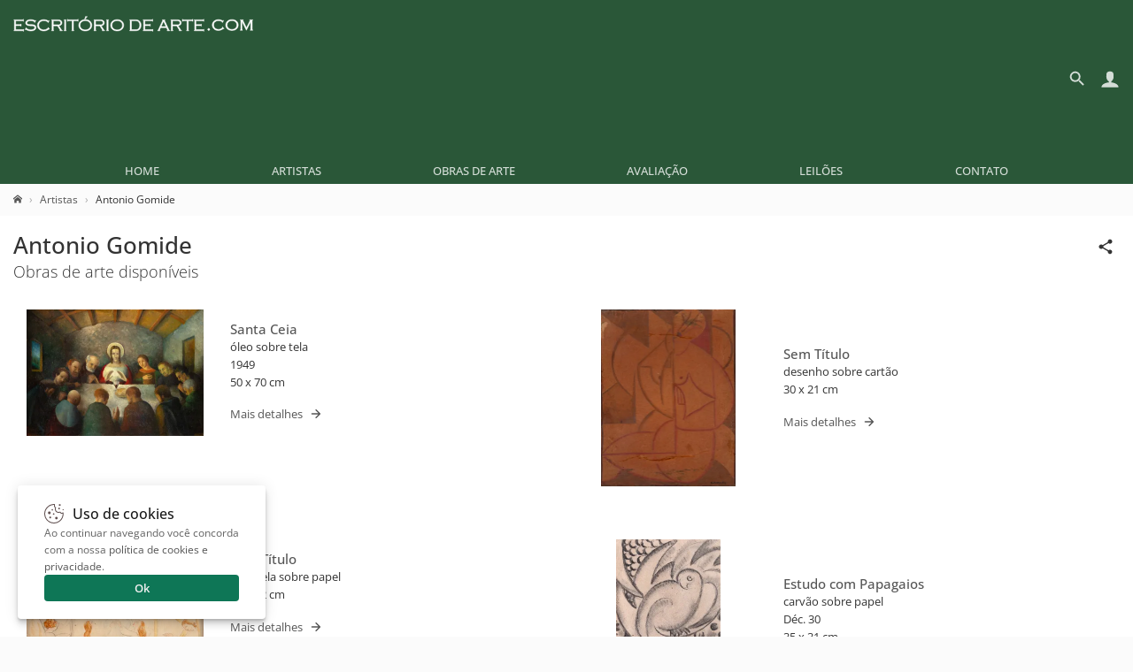

--- FILE ---
content_type: text/html; charset=UTF-8
request_url: https://www.escritoriodearte.com/artista/antonio-gomide
body_size: 16861
content:
<!DOCTYPE HTML><html lang="pt-BR"><head><meta charset="utf-8"><title>Antonio Gomide - Obras, biografia e vida</title><link rel="preload stylesheet" href="/imagens/css/eda.css?v=45" as="style" crossorigin fetchpriority="high"><link rel="preload" href="https://fonts.gstatic.com/s/opensans/v40/memvYaGs126MiZpBA-UvWbX2vVnXBbObj2OVTS-muw.woff2" as="font" type="font/woff2" crossorigin fetchpriority="high"><link rel="preconnect" href="https://connect.facebook.net/" crossorigin><link rel="preconnect" href="https://www.googletagmanager.com/" crossorigin><link rel="preconnect" href="https://analytics.google.com" crossorigin><meta name="description" content="Biografia de Antonio Gomide, vida e as principais obras de Antonio Gomide, compre obras no acervo de artistas consagrados, veja as obras disponíveis no site."><meta name="viewport" content="width=device-width,initial-scale=1"><link rel="shortcut icon" href="/favicon.ico" sizes="any" crossorigin><link rel="canonical" href="https://www.escritoriodearte.com/artista/antonio-gomide"><link rel="apple-touch-icon" href="/imagens/launcher-icon-192x192.png" sizes="192x192"><meta name="theme-color" content="#2A5738"><meta property="og:title" content="Antonio Gomide - Obras, biografia e vida"><meta property="og:type" content="website"><meta property="og:url" content="https://www.escritoriodearte.com/artista/antonio-gomide"><meta property="og:image" content="https://www.escritoriodearte.com/imagens/escritorio-de-arte-facebook.png"><meta property="og:description" content="Biografia de Antonio Gomide, vida e as principais obras de Antonio Gomide, compre obras no acervo de artistas consagrados, veja as obras disponíveis no site."><meta property="og:site_name" content="Escritório de Arte"><meta name="robots" content="index, follow"><script type="module" src="/imagens/js/eda.js?v=23" async crossorigin></script><style>@font-face{font-family:'Open Sans';font-style:normal;font-weight:300 800;font-stretch:100%;font-display:swap;src:url(https://fonts.gstatic.com/s/opensans/v40/memvYaGs126MiZpBA-UvWbX2vVnXBbObj2OVTSGmu1aB.woff2) format('woff2');unicode-range:U+0100-02BA,U+02BD-02C5,U+02C7-02CC,U+02CE-02D7,U+02DD-02FF,U+0304,U+0308,U+0329,U+1D00-1DBF,U+1E00-1E9F,U+1EF2-1EFF,U+2020,U+20A0-20AB,U+20AD-20C0,U+2113,U+2C60-2C7F,U+A720-A7FF;}@font-face{font-family:'Open Sans';font-style:normal;font-weight:300 800;font-stretch:100%;font-display:swap;src:url(https://fonts.gstatic.com/s/opensans/v40/memvYaGs126MiZpBA-UvWbX2vVnXBbObj2OVTS-muw.woff2) format('woff2');unicode-range:U+0000-00FF,U+0131,U+0152-0153,U+02BB-02BC,U+02C6,U+02DA,U+02DC,U+0304,U+0308,U+0329,U+2000-206F,U+20AC,U+2122,U+2191,U+2193,U+2212,U+2215,U+FEFF,U+FFFD;}#conteudo_head{width:100%;padding:0 0 5px;box-sizing:border-box;}
.conteudo_content{width:100%;padding:15px;box-sizing:border-box;background-color:#fff;margin:0 0 20px;}
.coluna{float:left;margin-bottom:10px;min-height:80px;}
.linha{width:100%;clear:both;}
.spnloja{font-weight:300;background:#fff;font-size:18px;margin:0;display:block;}
.tags a{font-size:12px;text-decoration:none;padding:3px 3px;display:inline-table;margin:0 0 5px 0;background-color:#F2F2F2;color:#888;border:1px solid #CCC;}
.tags a:hover{background-color:#555;color:#FFF;border:1px solid #FFF;}
.lista_quadros{margin:30px 0;width:50%;box-sizing:border-box;float:left;position:relative;display:flex;justify-content:flex-start;align-items:center;gap:35px;}
.lista_quadros .cela{padding:0 15px;text-align:center;position:relative;width:100%;max-width:230px;box-sizing:border-box;}
.lista_quadros .quadro{max-height:200px;width:100%;aspect-ratio:1 / 1;vertical-align:middle;transition:all 0.3s;object-fit:contain;}
.lista_quadros .quadro:hover{opacity:0.8;}
.lista_quadros .info{padding:0 15px;box-sizing:border-box;display:-webkit-box;-webkit-line-clamp:10;-webkit-box-orient:vertical;overflow:hidden;height:120px;line-height:20px;}
.lista_quadros .info h3{margin:0;box-sizing:border-box;display:-webkit-box;-webkit-line-clamp:1;-webkit-box-orient:vertical;overflow:hidden;}
.lista_quadros .info .infospn{margin:0;box-sizing:border-box;display:-webkit-box;-webkit-line-clamp:1;-webkit-box-orient:vertical;overflow:hidden;}
.btndetails{margin-top:15px;}
.btndetails svg{vertical-align:middle;height:16px;width:16px;margin-left:7px;}
.btndetails span{vertical-align:middle;}
.dv_editar{margin:15px 0 0 0;}
.dv_editar svg{	margin-right:10px;height:30px;width:30px;float:left;}
.quadro_mini{width:158px;height:130px;transition:all 0.3s;object-fit:contain;}
.quadro_mini:hover{opacity:0.8;}
.store-arts{list-style:none;vertical-align:baseline;margin:0;padding:0;border:0;box-sizing:border-box;display:flex;flex-wrap:wrap;}
.store-arts .dli{display:inline-block;vertical-align:top;padding:0 0 0 10px;width:228px;box-sizing:border-box;margin:0 0 20px;letter-spacing:.01em;}
.v_tbm{float:left;padding:20px 0 20px 30px;overflow:hidden;width:158px;position:relative;white-space:nowrap;text-align:center;}
.v_tbm .a{line-height:130px;height:130px;margin:10px 0 25px;}
.v_tbm .a img{vertical-align:middle;}
.v_tbm .y{font-size:13px;font-weight:500;overflow-x:clip;text-overflow:ellipsis;}
.v_tbm .z{overflow-x:clip;text-overflow:ellipsis;}
#biografia{overflow:hidden;word-wrap:break-word;text-wrap:pretty;}
#biografia a{text-decoration:underline;}#biografia a:hover{color:#0972cc;}
blockquote{font-style:italic;padding:2px 0;border-style:solid;border-color:#ccc;border-width:0;}
#biografia blockquote{padding-left:20px;padding-right:8px;border-left-width:5px;}
.embed-dv{margin:0 auto;max-width:640px;padding:5px 0 15px;content-visibility:auto;contain-intrinsic-size:300px;}.embed-youtube{position:relative;padding-bottom:56.25%;height:0;overflow:hidden;max-width:100%;}.embed-youtube iframe,.embed-youtube object,.embed-youtube embed{position:absolute;top:0;left:0;width:100%;height:100%;border:0;}
#mais_obras{padding:30px 0 15px;content-visibility:auto;contain-intrinsic-size:300px;}
.artista_favorito svg,.icone_compartilhar svg{max-height:20px;max-width:20px;margin-right:6px;vertical-align:middle;}.artista_favorito.active{color:#800;}.artista_favorito,.icone_compartilhar{float:right;margin-left:20px;font-size:13px;cursor:pointer;line-height:36px;}
.itemShare{display:none;padding:15px 0;text-align:right;}
.itemShare span{vertical-align:middle;}
.itemShare svg,.item_share svg,.item_wishlist svg{max-height:18px;max-width:18px;margin-right:6px;vertical-align:middle;}
@media(max-width:880px){
	.lista_quadros{flex-direction:column;}
	.lista_quadros .info{width:100%;}
}
@media(max-width:380px){
	.lista_quadros{width:100%;}
	.lista_quadros .cela{padding:0;display:block;width:100%;max-width:100%;}
	.lista_quadros .quadro{aspect-ratio:auto;}
	.lista_quadros .info{padding:0;}
}

@font-face{font-family:swiper-icons;src:url('data:application/font-woff;charset=utf-8;base64, [base64]//wADZ2x5ZgAAAywAAADMAAAD2MHtryVoZWFkAAABbAAAADAAAAA2E2+eoWhoZWEAAAGcAAAAHwAAACQC9gDzaG10eAAAAigAAAAZAAAArgJkABFsb2NhAAAC0AAAAFoAAABaFQAUGG1heHAAAAG8AAAAHwAAACAAcABAbmFtZQAAA/gAAAE5AAACXvFdBwlwb3N0AAAFNAAAAGIAAACE5s74hXjaY2BkYGAAYpf5Hu/j+W2+MnAzMYDAzaX6QjD6/4//Bxj5GA8AuRwMYGkAPywL13jaY2BkYGA88P8Agx4j+/8fQDYfA1AEBWgDAIB2BOoAeNpjYGRgYNBh4GdgYgABEMnIABJzYNADCQAACWgAsQB42mNgYfzCOIGBlYGB0YcxjYGBwR1Kf2WQZGhhYGBiYGVmgAFGBiQQkOaawtDAoMBQxXjg/wEGPcYDDA4wNUA2CCgwsAAAO4EL6gAAeNpj2M0gyAACqxgGNWBkZ2D4/wMA+xkDdgAAAHjaY2BgYGaAYBkGRgYQiAHyGMF8FgYHIM3DwMHABGQrMOgyWDLEM1T9/w8UBfEMgLzE////P/5//f/V/xv+r4eaAAeMbAxwIUYmIMHEgKYAYjUcsDAwsLKxc3BycfPw8jEQA/[base64]/uznmfPFBNODM2K7MTQ45YEAZqGP81AmGGcF3iPqOop0r1SPTaTbVkfUe4HXj97wYE+yNwWYxwWu4v1ugWHgo3S1XdZEVqWM7ET0cfnLGxWfkgR42o2PvWrDMBSFj/IHLaF0zKjRgdiVMwScNRAoWUoH78Y2icB/yIY09An6AH2Bdu/UB+yxopYshQiEvnvu0dURgDt8QeC8PDw7Fpji3fEA4z/PEJ6YOB5hKh4dj3EvXhxPqH/SKUY3rJ7srZ4FZnh1PMAtPhwP6fl2PMJMPDgeQ4rY8YT6Gzao0eAEA409DuggmTnFnOcSCiEiLMgxCiTI6Cq5DZUd3Qmp10vO0LaLTd2cjN4fOumlc7lUYbSQcZFkutRG7g6JKZKy0RmdLY680CDnEJ+UMkpFFe1RN7nxdVpXrC4aTtnaurOnYercZg2YVmLN/d/gczfEimrE/fs/bOuq29Zmn8tloORaXgZgGa78yO9/cnXm2BpaGvq25Dv9S4E9+5SIc9PqupJKhYFSSl47+Qcr1mYNAAAAeNptw0cKwkAAAMDZJA8Q7OUJvkLsPfZ6zFVERPy8qHh2YER+3i/BP83vIBLLySsoKimrqKqpa2hp6+jq6RsYGhmbmJqZSy0sraxtbO3sHRydnEMU4uR6yx7JJXveP7WrDycAAAAAAAH//wACeNpjYGRgYOABYhkgZgJCZgZNBkYGLQZtIJsFLMYAAAw3ALgAeNolizEKgDAQBCchRbC2sFER0YD6qVQiBCv/H9ezGI6Z5XBAw8CBK/m5iQQVauVbXLnOrMZv2oLdKFa8Pjuru2hJzGabmOSLzNMzvutpB3N42mNgZGBg4GKQYzBhYMxJLMlj4GBgAYow/P/PAJJhLM6sSoWKfWCAAwDAjgbRAAB42mNgYGBkAIIbCZo5IPrmUn0hGA0AO8EFTQAA');font-weight:400;font-style:normal}:root{--swiper-theme-color:#007aff}:host{position:relative;display:block;margin-left:auto;margin-right:auto;z-index:1}.swiper{margin-left:auto;margin-right:auto;position:relative;overflow:hidden;list-style:none;padding:0;z-index:1;display:block}.swiper-vertical>.swiper-wrapper{flex-direction:column}.swiper-wrapper{position:relative;width:100%;height:100%;z-index:1;display:flex;transition-property:transform;transition-timing-function:var(--swiper-wrapper-transition-timing-function,initial);box-sizing:content-box}.swiper-android .swiper-slide,.swiper-ios .swiper-slide,.swiper-wrapper{transform:translate3d(0px,0,0)}.swiper-horizontal{touch-action:pan-y}.swiper-vertical{touch-action:pan-x}.swiper-slide{flex-shrink:0;width:100%;height:100%;position:relative;transition-property:transform;display:block}.swiper-slide-invisible-blank{visibility:hidden}.swiper-autoheight,.swiper-autoheight .swiper-slide{height:auto}.swiper-autoheight .swiper-wrapper{align-items:flex-start;transition-property:transform,height}.swiper-backface-hidden .swiper-slide{transform:translateZ(0);-webkit-backface-visibility:hidden;backface-visibility:hidden}.swiper-3d.swiper-css-mode .swiper-wrapper{perspective:1200px}.swiper-3d .swiper-wrapper{transform-style:preserve-3d}.swiper-3d{perspective:1200px}.swiper-3d .swiper-cube-shadow,.swiper-3d .swiper-slide{transform-style:preserve-3d}.swiper-css-mode>.swiper-wrapper{overflow:auto;scrollbar-width:none;-ms-overflow-style:none}.swiper-css-mode>.swiper-wrapper::-webkit-scrollbar{display:none}.swiper-css-mode>.swiper-wrapper>.swiper-slide{scroll-snap-align:start start}.swiper-css-mode.swiper-horizontal>.swiper-wrapper{scroll-snap-type:x mandatory}.swiper-css-mode.swiper-vertical>.swiper-wrapper{scroll-snap-type:y mandatory}.swiper-css-mode.swiper-free-mode>.swiper-wrapper{scroll-snap-type:none}.swiper-css-mode.swiper-free-mode>.swiper-wrapper>.swiper-slide{scroll-snap-align:none}.swiper-css-mode.swiper-centered>.swiper-wrapper::before{content:'';flex-shrink:0;order:9999}.swiper-css-mode.swiper-centered>.swiper-wrapper>.swiper-slide{scroll-snap-align:center center;scroll-snap-stop:always}.swiper-css-mode.swiper-centered.swiper-horizontal>.swiper-wrapper>.swiper-slide:first-child{margin-inline-start:var(--swiper-centered-offset-before)}.swiper-css-mode.swiper-centered.swiper-horizontal>.swiper-wrapper::before{height:100%;min-height:1px;width:var(--swiper-centered-offset-after)}.swiper-css-mode.swiper-centered.swiper-vertical>.swiper-wrapper>.swiper-slide:first-child{margin-block-start:var(--swiper-centered-offset-before)}.swiper-css-mode.swiper-centered.swiper-vertical>.swiper-wrapper::before{width:100%;min-width:1px;height:var(--swiper-centered-offset-after)}.swiper-3d .swiper-slide-shadow,.swiper-3d .swiper-slide-shadow-bottom,.swiper-3d .swiper-slide-shadow-left,.swiper-3d .swiper-slide-shadow-right,.swiper-3d .swiper-slide-shadow-top{position:absolute;left:0;top:0;width:100%;height:100%;pointer-events:none;z-index:10}.swiper-3d .swiper-slide-shadow{background:rgba(0,0,0,.15)}.swiper-3d .swiper-slide-shadow-left{background-image:linear-gradient(to left,rgba(0,0,0,.5),rgba(0,0,0,0))}.swiper-3d .swiper-slide-shadow-right{background-image:linear-gradient(to right,rgba(0,0,0,.5),rgba(0,0,0,0))}.swiper-3d .swiper-slide-shadow-top{background-image:linear-gradient(to top,rgba(0,0,0,.5),rgba(0,0,0,0))}.swiper-3d .swiper-slide-shadow-bottom{background-image:linear-gradient(to bottom,rgba(0,0,0,.5),rgba(0,0,0,0))}.swiper-lazy-preloader{width:42px;height:42px;position:absolute;left:50%;top:50%;margin-left:-21px;margin-top:-21px;z-index:10;transform-origin:50%;box-sizing:border-box;border:4px solid var(--swiper-preloader-color,var(--swiper-theme-color));border-radius:50%;border-top-color:transparent}.swiper-watch-progress .swiper-slide-visible .swiper-lazy-preloader,.swiper:not(.swiper-watch-progress) .swiper-lazy-preloader{animation:swiper-preloader-spin 1s infinite linear}.swiper-lazy-preloader-white{--swiper-preloader-color:#fff}.swiper-lazy-preloader-black{--swiper-preloader-color:#000}@keyframes swiper-preloader-spin{0%{transform:rotate(0deg)}100%{transform:rotate(360deg)}}:root{--swiper-navigation-size:44px}.swiper-button-next,.swiper-button-prev{position:absolute;top:var(--swiper-navigation-top-offset,50%);width:calc(var(--swiper-navigation-size)/ 44 * 27);height:var(--swiper-navigation-size);margin-top:calc(0px - (var(--swiper-navigation-size)/ 2));z-index:10;cursor:pointer;display:flex;align-items:center;justify-content:center;color:var(--swiper-navigation-color,var(--swiper-theme-color))}.swiper-button-next.swiper-button-disabled,.swiper-button-prev.swiper-button-disabled{opacity:.35;cursor:auto;pointer-events:none}.swiper-button-next.swiper-button-hidden,.swiper-button-prev.swiper-button-hidden{opacity:0;cursor:auto;pointer-events:none}.swiper-navigation-disabled .swiper-button-next,.swiper-navigation-disabled .swiper-button-prev{display:none!important}.swiper-button-next svg,.swiper-button-prev svg{width:100%;height:100%;object-fit:contain;transform-origin:center}.swiper-rtl .swiper-button-next svg,.swiper-rtl .swiper-button-prev svg{transform:rotate(180deg)}.swiper-button-prev,.swiper-rtl .swiper-button-next{left:var(--swiper-navigation-sides-offset,10px);right:auto}.swiper-button-next,.swiper-rtl .swiper-button-prev{right:var(--swiper-navigation-sides-offset,10px);left:auto}.swiper-button-lock{display:none}.swiper-button-next:after,.swiper-button-prev:after{font-family:swiper-icons;font-size:var(--swiper-navigation-size);text-transform:none!important;letter-spacing:0;font-variant:initial;line-height:1}.swiper-button-prev:after,.swiper-rtl .swiper-button-next:after{content:'prev'}.swiper-button-next,.swiper-rtl .swiper-button-prev{right:var(--swiper-navigation-sides-offset,10px);left:auto}.swiper-button-next:after,.swiper-rtl .swiper-button-prev:after{content:'next'}</style><link rel="manifest" href="/manifest.webmanifest"></head>
<body><header>
  <div id="topo">
    <div id="topo_logo">
    <a href="/" title="Escritório de Arte"><svg class="sprite_logo"><use href="/imagens/sprite.svg#escritorio-de-arte"></use></svg></a></div>
	<div id="topo_busca"><div class="search_line"><form id="frmSearch" name="frmSearch" method="GET" action="/search" autocomplete="off"><div class="search"><input type="search" name="q" id="q" data-history="" placeholder="Pesquisar..."></div><button type="submit"><svg><use href="/imagens/sprite.svg#search"></use></svg></button></form></div><a href="#" class="btBack" title="Voltar" rel="nofollow noopener"><svg><use href="/imagens/sprite.svg#search-back"></use></svg></a></div>	  
	<div id="sandwich" title="Menu"><svg><use href="/imagens/sprite.svg#menu"></use></svg></div>
	<div id="iconacc" title="Meu Cadastro"><svg><use href="/imagens/sprite.svg#user"></use></svg></div>
	<div id="iconsearch" title="Pesquisar"><svg><use href="/imagens/sprite.svg#search-mobile"></use></svg></div>
<nav id="topo_menu"><ul itemscope itemtype="http://schema.org/SiteNavigationElement" role="menu"><li itemprop="name" role="menuitem"><a href="/" itemprop="url" title="Home">Home</a></li><li itemprop="name" role="menuitem"><a href="/artistas/a" itemprop="url" title="Artistas">Artistas</a></li><li itemprop="name" role="menuitem"><a href="/obras-de-arte" itemprop="url" title="Obras de Arte">Obras de Arte</a></li><li itemprop="name" role="menuitem"><a href="/avaliacao-de-obras-de-arte" itemprop="url" title="Avaliação">Avaliação</a></li><li itemprop="name" role="menuitem"><a href="https://www.leilaodearte.com/leilao-de-arte" rel="nofollow noopener" target="_blank" itemprop="url" title="Leilões">Leilões</a></li><li itemprop="name" role="menuitem"><a target="_blank" class="dDRwQC" href="/contato">Contato</a></li></ul></nav><div style="clear:both;"></div></div></header>

<main><div id="conteudo_head">
<nav class="breadcrumb" vocab="https://schema.org/" typeof="BreadcrumbList"><span property="itemListElement" typeof="ListItem"><a href="/" title="Escritório de Arte" property="item" typeof="WebPage"><svg style="width:10px;height:10px;"><use href="/imagens/sprite.svg#home"></use></svg></a><meta property="name" content="Escritório de Arte"><meta property="position" content="1"></span><span property='itemListElement' typeof='ListItem'><a href='/artistas' title='Artistas' property='item' typeof='WebPage'><span property='name'>Artistas</span></a><meta property='position' content='2'></span>Antonio Gomide</nav>
</div>
<div class="conteudo_content" itemscope itemtype="http://schema.org/Article">
<div style="display:inline;"><label class='icone_compartilhar' title='Compartilhar'><svg><use href='/imagens/sprite.svg#share-icon'></use></svg></label></div>
<h1 itemprop="headline name" style="margin:0;">Antonio Gomide</h1>
<div class="itemShare"><a href="https://www.facebook.com/sharer/sharer.php?u=https%3A%2F%2Fwww.escritoriodearte.com%2Fartista%2Fantonio-gomide" target="_blank" style="margin-right:10px;" title='Compartilhar por Facebook' rel="nofollow noopener"><svg><use href="/imagens/sprite.svg#share-facebook"></use></svg></a><a href="https://x.com/intent/tweet?text=Antonio+Gomide+https%3A%2F%2Fwww.escritoriodearte.com%2Fartista%2Fantonio-gomide" target="_blank" style="margin-right:10px;" title='Compartilhar por X' rel="nofollow noopener"><svg><use href="/imagens/sprite.svg#share-x"></use></svg></a><a href="https://api.whatsapp.com/send?text=Antonio+Gomide+https%3A%2F%2Fwww.escritoriodearte.com%2Fartista%2Fantonio-gomide" target="_blank" style="margin-right:10px;" title='Compartilhar por Whatsapp' rel="nofollow noopener"><svg><use href="/imagens/sprite.svg#share-whatsapp"></use></svg></a><a href="mailto:?subject=Antonio+Gomide&amp;body=https%3A%2F%2Fwww.escritoriodearte.com%2Fartista%2Fantonio-gomide" target="_blank" title='Compartilhar por Email' rel="nofollow noopener"><svg><use href="/imagens/sprite.svg#share-email"></use></svg></a></div>

<h2 class="spnloja">Obras de arte disponíveis</h2>
<div class="lista_quadros">
    <div class="cela"><a href="/artista/antonio-gomide/santa-ceia-25625"><img src="/quadro/antonio-gomide-santa-ceia-oleo-sobre-tela-25625p.webp" alt="Antonio Gomide - Santa Ceia" class="quadro" loading="lazy" decoding='async'></a></div>
    <div class="info">
	<h3><a href="/artista/antonio-gomide/santa-ceia-25625">Santa Ceia</a></h3>
<span class='infospn'>óleo sobre tela</span><span class='infospn'>1949</span><span class='infospn'>50 x 70 cm</span>		<div class='btndetails'>
			<a href="/artista/antonio-gomide/santa-ceia-25625"><span>Mais detalhes</span><svg><use href="/imagens/sprite.svg#icone-arrow-right"></use></svg></a>
		</div>
    </div>
</div>
<div class="lista_quadros">
    <div class="cela"><a href="/artista/antonio-gomide/sem-titulo-24930"><img src="/quadro/antonio-gomide-sem-titulo-desenho-sobre-cartao-24930p.webp" alt="Antonio Gomide - Sem Título" class="quadro" loading="lazy" decoding='async'></a></div>
    <div class="info">
	<h3><a href="/artista/antonio-gomide/sem-titulo-24930">Sem Título</a></h3>
<span class='infospn'>desenho sobre cartão</span><span class='infospn'>30 x 21 cm</span>		<div class='btndetails'>
			<a href="/artista/antonio-gomide/sem-titulo-24930"><span>Mais detalhes</span><svg><use href="/imagens/sprite.svg#icone-arrow-right"></use></svg></a>
		</div>
    </div>
</div>
<div class="lista_quadros">
    <div class="cela"><a href="/artista/antonio-gomide/sem-titulo-24615"><img src="/quadro/antonio-gomide-sem-titulo-aquarela-sobre-papel-24615p.webp" alt="Antonio Gomide - Sem Título" class="quadro" loading="lazy" decoding='async'></a></div>
    <div class="info">
	<h3><a href="/artista/antonio-gomide/sem-titulo-24615">Sem Título</a></h3>
<span class='infospn'>aquarela sobre papel</span><span class='infospn'>16 x 22 cm</span>		<div class='btndetails'>
			<a href="/artista/antonio-gomide/sem-titulo-24615"><span>Mais detalhes</span><svg><use href="/imagens/sprite.svg#icone-arrow-right"></use></svg></a>
		</div>
    </div>
</div>
<div class="lista_quadros">
    <div class="cela"><a href="/artista/antonio-gomide/estudo-com-papagaios-24215"><img src="/quadro/antonio-gomide-estudo-com-papagaios-carvao-sobre-papel-24215p.webp" alt="Antonio Gomide - Estudo com Papagaios" class="quadro" loading="lazy" decoding='async'></a></div>
    <div class="info">
	<h3><a href="/artista/antonio-gomide/estudo-com-papagaios-24215">Estudo com Papagaios</a></h3>
<span class='infospn'>carvão sobre papel</span><span class='infospn'>Déc. 30</span><span class='infospn'>35 x 31 cm</span>		<div class='btndetails'>
			<a href="/artista/antonio-gomide/estudo-com-papagaios-24215"><span>Mais detalhes</span><svg><use href="/imagens/sprite.svg#icone-arrow-right"></use></svg></a>
		</div>
    </div>
</div>
<div class="lista_quadros">
    <div class="cela"><a href="/artista/antonio-gomide/cena-idilica-com-casal-24212"><img src="/quadro/antonio-gomide-cena-idilica-com-casal-aquarela-sobre-papel-24212p.webp" alt="Antonio Gomide - Cena Idílica com Casal" class="quadro" loading="lazy" decoding='async'></a></div>
    <div class="info">
	<h3><a href="/artista/antonio-gomide/cena-idilica-com-casal-24212">Cena Idílica com Casal</a></h3>
<span class='infospn'>aquarela sobre papel</span><span class='infospn'>Déc. 20</span><span class='infospn'>30 x 14 cm</span>		<div class='btndetails'>
			<a href="/artista/antonio-gomide/cena-idilica-com-casal-24212"><span>Mais detalhes</span><svg><use href="/imagens/sprite.svg#icone-arrow-right"></use></svg></a>
		</div>
    </div>
</div>
<div class="lista_quadros">
    <div class="cela"><a href="/artista/antonio-gomide/4-estudos-de-ornamentos-art-deco-24211"><img src="/quadro/antonio-gomide-4-estudos-de-ornamentos-art-deco-carvao-sobre-papel-kraft-24211p.webp" alt="Antonio Gomide - 4 Estudos de ornamentos Art Deco" class="quadro" loading="lazy" decoding='async'></a></div>
    <div class="info">
	<h3><a href="/artista/antonio-gomide/4-estudos-de-ornamentos-art-deco-24211">4 Estudos de ornamentos Art Deco</a></h3>
<span class='infospn'>carvão sobre papel kraft</span><span class='infospn'>Déc. 20</span><span class='infospn'>24 x 19 cm (cada)</span>		<div class='btndetails'>
			<a href="/artista/antonio-gomide/4-estudos-de-ornamentos-art-deco-24211"><span>Mais detalhes</span><svg><use href="/imagens/sprite.svg#icone-arrow-right"></use></svg></a>
		</div>
    </div>
</div>
<div class="lista_quadros">
    <div class="cela"><a href="/artista/antonio-gomide/arcos-15024"><img src="/quadro/antonio-gomide-arcos-tecnica-mista-sobre-papel-15024p.webp" alt="Antonio Gomide - Arcos" class="quadro" loading="lazy" decoding='async'></a></div>
    <div class="info">
	<h3><a href="/artista/antonio-gomide/arcos-15024">Arcos</a></h3>
<span class='infospn'>técnica mista sobre papel</span><span class='infospn'>14 x 45 cm</span>		<div class='btndetails'>
			<a href="/artista/antonio-gomide/arcos-15024"><span>Mais detalhes</span><svg><use href="/imagens/sprite.svg#icone-arrow-right"></use></svg></a>
		</div>
    </div>
</div>
<div class="lista_quadros">
    <div class="cela"><a href="/artista/antonio-gomide/aceitacao-15001"><img src="/quadro/antonio-gomide-aceitacao-oleo-sobre-tela-15001p.webp" alt="Antonio Gomide - Aceitação" class="quadro" loading="lazy" decoding='async'></a></div>
    <div class="info">
	<h3><a href="/artista/antonio-gomide/aceitacao-15001">Aceitação</a></h3>
<span class='infospn'>óleo sobre tela</span><span class='infospn'>54 x 65 cm</span>		<div class='btndetails'>
			<a href="/artista/antonio-gomide/aceitacao-15001"><span>Mais detalhes</span><svg><use href="/imagens/sprite.svg#icone-arrow-right"></use></svg></a>
		</div>
    </div>
</div>
<div class="lista_quadros">
    <div class="cela"><a href="/artista/antonio-gomide/sem-titulo-12647"><img src="/quadro/antonio-gomide-sem-titulo-aquarela-sobre-papel-12647p.webp" alt="Antonio Gomide - Sem Título" class="quadro" loading="lazy" decoding='async'></a></div>
    <div class="info">
	<h3><a href="/artista/antonio-gomide/sem-titulo-12647">Sem Título</a></h3>
<span class='infospn'>aquarela sobre papel</span><span class='infospn'>10,5 x 9,5 cm</span>		<div class='btndetails'>
			<a href="/artista/antonio-gomide/sem-titulo-12647"><span>Mais detalhes</span><svg><use href="/imagens/sprite.svg#icone-arrow-right"></use></svg></a>
		</div>
    </div>
</div>
<div class="lista_quadros">
    <div class="cela"><a href="/artista/antonio-gomide/projeto-para-mural-8746"><img src="/quadro/antonio-gomide-projeto-para-mural-tecnica-mista-sobre-papel-8746p.webp" alt="Antonio Gomide - Projeto para Mural" class="quadro" loading="lazy" decoding='async'></a></div>
    <div class="info">
	<h3><a href="/artista/antonio-gomide/projeto-para-mural-8746">Projeto para Mural</a></h3>
<span class='infospn'>técnica mista sobre papel</span><span class='infospn'>déc. 30</span><span class='infospn'>19 x 26 cm</span>		<div class='btndetails'>
			<a href="/artista/antonio-gomide/projeto-para-mural-8746"><span>Mais detalhes</span><svg><use href="/imagens/sprite.svg#icone-arrow-right"></use></svg></a>
		</div>
    </div>
</div>
<div class="lista_quadros">
    <div class="cela"><a href="/artista/antonio-gomide/projeto-para-vitral-8542"><img src="/quadro/antonio-gomide-projeto-para-vitral-aquarela-sobre-papel-8542p.webp" alt="Antonio Gomide - Projeto para Vitral" class="quadro" loading="lazy" decoding='async'></a></div>
    <div class="info">
	<h3><a href="/artista/antonio-gomide/projeto-para-vitral-8542">Projeto para Vitral</a></h3>
<span class='infospn'>aquarela sobre papel</span><span class='infospn'>23 x 37 cm</span>		<div class='btndetails'>
			<a href="/artista/antonio-gomide/projeto-para-vitral-8542"><span>Mais detalhes</span><svg><use href="/imagens/sprite.svg#icone-arrow-right"></use></svg></a>
		</div>
    </div>
</div>
<div class="clear"></div></div><div class="conteudo_content" itemscope itemtype="http://schema.org/Article"><h2 class="spnloja">Biografia</h2>
<div itemprop="articleBody" id="biografia">
<h2>Antonio Gomide (Itapetininga SP 1895 - Ubatuba SP 1967)</h2><p>Antonio Gomide foi pintor, escultor, decorador e cenógrafo brasileiro, cuja trajetória artística teve forte influência europeia e papel central na difusão do modernismo no Brasil. Em 1913, mudou-se com a família para a Suíça, onde cursou a Academia de Belas Artes de Genebra até 1918, estudando com artistas como Gillard e Ferdinand Hodler, referência do simbolismo e precursor do expressionismo. Na década seguinte, transferiu-se para a França, aprofundando seus estudos e adquirindo domínio da técnica do afresco com Marcel Lenoir, em Toulouse, em 1922. Estabeleceu ateliê em Paris entre 1924 e 1926, onde teve contato com as vanguardas artísticas europeias e conviveu com nomes relevantes como Victor Brecheret e Vicente do Rego Monteiro.</p><p>Ao retornar ao Brasil em 1929, Gomide tornou-se uma das figuras ativas na promoção do modernismo paulista. Em 1932, foi um dos fundadores da Sociedade Pró-Arte Moderna (Spam) e do Clube dos Artistas Modernos (CAM), iniciativas que contribuíram para a consolidação de uma cena artística moderna no país. Durante as décadas de 1930 e 1940, além de suas pinturas, destacou-se na realização de afrescos e na criação de cartões para vitrais, atuando em diversas áreas das artes visuais com grande versatilidade e apuro técnico.</p><p>Sua produção pictórica se caracteriza por uma fusão entre formas abstratas e elementos da cultura indígena brasileira, além de composições com paisagens estilizadas. Esses aspectos revelam um interesse em traduzir uma identidade visual nacional por meio de um vocabulário moderno. Na década de 1950, também atuou como professor de desenho na escolinha do Museu de Arte Moderna de São Paulo (MAM/SP), entre 1952 e 1954, contribuindo para a formação de novos artistas.</p><p>Antonio Gomide é ainda reconhecido, ao lado de Regina Graz e John Graz, como um dos introdutores do estilo art déco no Brasil, especialmente no campo das artes decorativas. Sua obra expressa a interseção entre tradição e modernidade, combinando técnicas clássicas com experimentações visuais que marcaram o movimento moderno no país.</p><h2>Comentário crítico</h2><p>Antonio Gomide viaja para a França na década de 1920, onde conhece pintores ligados ao cubismo e outros movimentos de vanguarda. Os quadros Paisagem com Barcos e Ponte de Saint-Michel (ambos de 1923) revelam a geometrização e a simplificação formal cubistas, aliados a uma paleta com suaves passagens de tons que remete ao pintor francês Paul Cézanne (1839-1906). Já o Retrato de Vera Azevedo (1930), na opinião da crítica Maria Alice Milliet, representa a assimilação máxima do art deco no Brasil, com seu caráter altamente estilizado. A arquitetura determina o ritmo ascensional do quadro, acompanhando a verticalização da metrópole paulistana. Algumas obras de Gomide revelam afinidades estilísticas com a produção de Vicente do Rego Monteiro (1899-1970) e Victor Brecheret (1894-1955).<br>&nbsp;<br>A partir da década de 1930, com o retorno de Gomide ao Brasil, sua pintura passa a enfatizar temas nacionais. Como nota o historiador da arte Walter Zanini, à inspiração cubista de suas obras dos anos 1920, se opõem as obras posteriores, caracterizadas pela abordagem mais espontânea de um repertório diversificado, em que predomina a figura humana.<br>&nbsp;<br>Antonio Gomide destaca-se pela versatilidade técnica, realizando pinturas a óleo, aquarelas, desenhos, afrescos, cartões para vitrais e vários projetos decorativos, nos quais as linhas sinuosas e as formas abstratas são aliadas a motivos indígenas ou a composições com paisagens. Na área das artes decorativas, com Regina Graz (1897-1973) e John Graz (1891-1980), é considerado um dos introdutores do estilo art deco no país.</p><h2>Críticas</h2><p>Gomide encontrou, na aquarela, a forma mais adequada para exprimir a sua visão plástica do mundo. É nela que a sua linguagem se faz mais natural. O domínio do desenho lhe permitiu grande espontaneidade no uso desta técnica difícil, talvez menos rica, menos dramática, porém, mais exigente e mais delicada que o óleo. (...). Gomide tinha um perfeito controle da aguada e sabia aproveitar habilmente o branco do próprio papel, como o demonstra a Descida da Cruz. O seu agudo senso de composição fazia ressaltar, naturalmente, os principais elementos dela, em geral figuras humanas, para as quais iam todas as suas preferências. Depois delas as árvores. Quase tudo quanto pinta, em especial nas aquarelas, está ao ar livre, para que apareçam árvores. (...) Mais do que com jogos de luzes e de sombras, Gomide conseguiu os contrastes e a iluminação das suas aquarelas com uma destra gradação de tons de poucas cores, geralmente os amarelos descambando para os ocres e os terras, os vermelhos que se abrandam até o rosa claro, o verde e as várias cambiantes do azul. Somente quando queria obter maior dramaticidade é que se serviu de cores puras, como na já citada Descida da Cruz, nas muitas Santas Ceias que deixou e no barco açoitado pelo vendaval (...)".<br><strong>Luís Arrobas Martins</strong><br><em>GOMIDE, Antonio. Antonio G. Gomide. São Paulo: A Ponte Galeria de Arte, 1973.</em></p><p>" (...) fases, que podem ser divididas, genericamente, em três, dadas as características evidenciais: a fase européia ou, mais precisamente, parisiense, na qual não se pode fugir a três 'influências' marcantes: o cubismo, a renascença e o art déco; a fase de adaptação ao 'nacional' e a fase dos sambas e macumbas. (...) definir estilisticamente a obra de Antonio Gomide é uma incumbência nada fácil, já que o artista, grande pesquisador, imediatamente dominada a nova técnica, volta-se para uma nova pesquisa e, não raro, chega a produzir quase que ao mesmo tempo obras de características diferentes: vejam-se as obras da fase parisiense e da década de 30, embora cada uma delas tenha uma característica e um individualismo marcante. (...) Quanto ao aprendizado do material, o conhecer 'perfeitamente os processos, as exigências, os segredos do material que vai mover', Gomide pode ser considerado como um dos mais experimentais artistas brasileiros. Praticamente não houve 'meio' em que não se expressasse: desenho (a lápis, carvão, sanguina), aquarela, gravura, pintura, afresco, baixo-relevo, relevo a jato de areia, projeto e execução de vitrais, cerâmica (azulejos), escultura".<br><strong>Elvira Vernaschi</strong><br><em>VERNASCHI, Elvira. Comentário crítico e catalogação de Antônio Gomide (1895-1967). São Paulo: ECA/USP, 1980.</em></p><p>"À inspiração cubista das obras de Gomide na década de 20 e inícios dos anos 30 se apõem as fases posteriores, caracterizadas pela abordagem mais espontânea de um repertório diversificado, porém dominado pela figura humana. Pintor atraído de início pelas soluções formalistas, quando se aplica numa temática alternadamente sacra e profana, tende mais tarde a dar vazão à sua mentalidade profundamente popular, expressa igualmente no modus vivendi. Se podemos registrar uma certa dispersão e inconstância nos objetivos de Gomide, forçoso é reconhecer as virtudes que dominam sua obra, do ponto de vista estilístico e psicológico, que a investem de um clima peculiar inconfundível e que na sua hora souberam trazer uma contribuição vital ao nosso desenvolvimento artístico".<br><strong>Walter Zanini</strong><br><em>LOUZADA, Júlio. Artes plásticas Brasil 1985: seu mercado, seus leilões. São Paulo: J. Louzada, 1984.</em></p><h2>Depoimentos</h2><p>"Ao lado do Automático dos anos 45 havia uma porta pequena, um corredor apertado e no fundo um minúsculo elevador onde um ascensorista com pé disforme e mal-humorado nos levava ao quarto andar - ao ateliê estreito e comprido com uma grande janela nos fundos que dava para o Anhangabaú: cavaletes, cheiro de tinta, aguarrás e de álcool para fixar fusains das naturezas-mortas e dos croquis de Zuma, o modelo. No ateliê estava Gomide: alto, atlético, um não sei o que de oficial prussiano tímido e muito brasileiro.&nbsp;<br>Aí começaram minhas aulas de desenho dadas por ele com grande simplicidade, sem impor maneiras nem truques. Detestava os habilidosos e tinha uma paciência de anjo com os menos hábeis que sofriam para dizer alguma coisa. Dava tudo o que sabia: tinha uma formação sólida e lúcida, incitava os alunos a pesquisar, contudo com ele próprio tinha excesso de escrúpulo e grande humildade. Havia nele o bom senso de encorajar a 'ousadia' dos jovens mesmo quando não concordava com a tendência.&nbsp;<br>Para mim Gomide foi a base de tudo e até hoje, nos momentos difíceis, é a sua lição que me vem à memória: a geometria do espaço, digerido, a solução do espaço. Resolver o espaço na tela como o do interior de cada um e estabelecendo-se o equilíbrio entre ambos é que a obra de arte existe. Quando Gomide percebia essa espécie de contato entre os dois espaços, ele saía de perto como alguém que dá manivela em motor para fazê-lo funcionar".<br><strong>Arthur Luiz Piza</strong><br><em>GOMIDE, Antonio. Antônio Gomide. São Paulo: MAC/USP, 1968.</em></p><h2>Exposições Individuais</h2><p>1927 - São Paulo SP - Individual, em antiga galeria da Avenida São João<br>1942 - São Paulo SP - Individual, no Hotel Terminus<br>1959 - São Paulo SP - Individual, em seu ateliê<br>1963 - São Paulo SP - Individual, na Galeria Selearte<br>1964 - São Paulo SP - Individual, na Casa do Artista Plástico</p><h2>Exposições Coletivas</h2><p>1922 - Genebra (Suíça) - Coletiva, no Museu Rath e Museu Athénée - menção honrosa<br>1924 - Paris (França) - Salon des Indépendants<br>1926 - Paris (França) - 19º Salon d'Automne, no Palais de Bois<br>1927 - São Paulo SP - Coletiva, na Galeria Blanchon<br>1930 - Nova York (Estados Unidos) - The First Representative Collection of Paintings by Brazilian Artists, no International Art Center, Roerich Museum<br>1930 - São Paulo SP - Exposição de uma Casa Modernista, na Casa Modernista<br>1931 - Rio de Janeiro - Exposição na Primeira Casa Modernista do Rio de Janeiro, na &nbsp;Rua Toneleros.&nbsp;<br>1931 - Rio de Janeiro RJ - Salão Revolucionário, na Enba<br>1931 - São Paulo SP - 1ª Salão Pró-Arte, na Enba<br>1933 - São Paulo SP - 1ª Exposição de Arte Moderna da SPAM, no Palacete Campinas<br>1937 - São Paulo SP - 1º Salão de Maio, no Esplanada Hotel de São Paulo<br>1938 - São Paulo SP - 2º Salão de Maio, no Esplanada Hotel de São Paulo<br>1939 - São Paulo SP - 3º Salão de Maio, na Galeria Itá<br>1939 - São Paulo SP - 5º Salão do Sindicato dos Artistas Plásticos, na Galeria Prestes Maia<br>1941 - São Paulo SP - 1º Salão de Arte da Feira Nacional de Indústrias, no Parque da Água Branca<br>1941 - São Paulo SP - 6º Salão do Sindicato dos Artistas Plásticos, na Galeria Prestes Maia<br>1947 - São Paulo SP - John Graz e Antonio Gomide, na Rua Barão de Itapetininga&nbsp;<br>1951 - São Paulo SP - 1ª Bienal Internacional de São Paulo, no Pavilhão do Trianon<br>1954 - Goiânia GO - Exposição do Congresso Nacional de Intelectuais<br>1954 - São Paulo SP - Painéis Juninos, no MAM/SP<br>1966 - São Paulo SP - Meio Século de Arte Nova, no MAC/USP<br>1967 - São Paulo SP - Gomide, Osir e Visconti, na Art Galeria</p><h2>Exposições Póstumas</h2><p>1968 - São Paulo SP - Antonio Gomide: retrospectiva, no MAC/USP<br>1969 - São Paulo SP - Antonio Gomide: aquarelas e desenhos, em A Galeria<br>1970 - São Paulo SP - 4 Grupos de Aquisições Recentes e Doações da International Society of Plastic and Visual Art, no MAC/USP&nbsp;<br>1972 - São Paulo SP - A Semana de 22: antecedentes e conseqüências, no Masp<br>1973 - São Paulo SP - Antonio Gomide: aquarelas, na Galeria A Ponte<br>1974 - São Paulo SP - Tempo dos Modernistas, no Masp<br>1975 - São Paulo SP - O Modernismo de 1917 a 1930, no Museu Lasar Segall<br>1975 - São Paulo SP - SPAM e CAM, no Museu Lasar Segall<br>1976 - São Paulo SP - A Família Graz - Gomide: o art déco no Brasil, no Museu Lasar Segall<br>1976 - São Paulo SP - Os Salões: da Família Artística Paulista, de Maio e do Sindicato dos Artistas Plásticos de São Paulo, no Museu Lasar Segall<br>1977 - São Paulo SP - Colecionadores das Arcadas, na Faculdade de Direito do Largo São Francisco e no MAM/SP<br>1979 - São Paulo SP - Antonio Gomide: aquarelas, na Arte Aplicada I - Galeria<br>1981 - Rio de Janeiro RJ - Universo do Carnaval: imagens e reflexões, na Acervo Galeria de Arte<br>1982 - Bauru SP - 80 Anos de Arte Brasileira&nbsp;<br>1982 - Lisboa (Portugal) - Brasil 60 Anos de Arte Moderna: Coleção Gilberto Chateaubriand, no Centro de Arte Moderna José de Azeredo Perdigão &nbsp;<br>1982 - Londres (Reino Unido) - Brasil 60 Anos de Arte Moderna: Coleção Gilberto Chateaubriand, na Barbican Art Gallery&nbsp;<br>1982 - Marília SP - 80 Anos de Arte Brasileira<br>1982 - Rio de Janeiro RJ - Universo do Futebol, no MAM/RJ<br>1982 - São Paulo SP - 80 Anos de Arte Brasileira, no MAB/Faap<br>1982 - São Paulo SP - Do Modernismo à Bienal, no MAM/SP<br>1982 - São Paulo SP - Um Século de Escultura no Brasil, no Masp<br>1983 - Belo Horizonte MG - 80 Anos de Arte Brasileira, na Fundação Clóvis Salgado. Palácio das Artes &nbsp;<br>1983 - Campinas SP - 80 Anos de Arte Brasileira, no MACC &nbsp;<br>1983 - Curitiba PR - 80 Anos de Arte Brasileira, no MAC&nbsp;<br>1983 - Ribeirão Preto SP - 80 Anos de Arte Brasileira &nbsp;<br>1983 - Santo André SP - 80 Anos de Arte Brasileira, na Prefeitura Municipal de Santo André<br>1984 - Fortaleza CE - 7º Salão Nacional de Artes Plásticas &nbsp;<br>1984 - Rio de Janeiro RJ - 7º Salão de 31, na Funarte<br>1984 - Rio de Janeiro RJ - 7º Salão Nacional de Artes Plásticas - Salão de 31<br>1984 - São Paulo SP - Coleção Gilberto Chateaubriand: retrato e auto-retrato da arte brasileira, no MAM/SP<br>1984 - São Paulo SP - Tradição e Ruptura: síntese de arte e cultura brasileiras, na Fundação Bienal<br>1985 - São Paulo SP - 100 Obras Itaú, no Masp<br>1987 - Rio de Janeiro RJ - Ao Colecionador: homenagem a Gilberto Chateaubriand , no MAM/RJ<br>1987 - São Paulo SP - O Ofício da Arte: pintura, no Sesc<br>1988 - São Paulo SP - MAC 25 Anos: aquisições e doações recentes, no MAC/USP<br>1989 - São Paulo SP - Antonio Gomide: 60 obras inéditas, décadas de 30, 40 e 50, no Espaço Cultural José Duarte Aguiar e Ricardo Camargo<br>1990 - Brasília DF - Figurativismo/Abstracionismo: o vermelho na pintura brasileira, na Itaú Galeria &nbsp;<br>1990 - São Paulo SP - Figurativismo/Abstracionismo: o vermelho na pintura brasileira, no Itaú Cultural<br>1991 - Belo Horizonte MG - Figurativismo/Abstracionismo: o vermelho na pintura brasileira &nbsp;<br>1991 - Santos SP - 3ª Bienal Nacional de Santos, no Centro Cultural Patrícia Galvão<br>1992 - Poços de Caldas MG - Arte Moderna Brasileira: acervo do Museu de Arte Contemporânea da Universidade de São Paulo, na Casa de Cultura de Poços de Caldas<br>1992 - São Paulo SP - Antonio Gomide: entre duas guerras e a Revolução de 32, na Pinacoteca do Estado<br>1992 - São Paulo SP - O Olhar de Sérgio sobre a Arte Brasileira: desenhos e pinturas, na Biblioteca Municipal Mário de Andrade<br>1992 - Zurique (Suíça) - Brasilien: entdeckung und selbstentdeckung, na Kunsthaus Zürich<br>1993 - Campina Grande PB - Assis Chateaubriand: acervo artístico - UEPB, no MAAC<br>1993 - Campinas SP - Figurativismo/Abstracionismo: o vermelho na pintura brasileira<br>1993 - Rio de Janeiro RJ - Emblemas do Corpo: o nu na arte moderna brasileira, no CCBB<br>1993 - São Paulo SP - 100 Obras-Primas da Coleção Mário de Andrade: pintura e escultura, no IEB/USP<br>1993 - São Paulo SP - O Desenho Moderno no Brasil: Coleção Gilberto Chateaubriand, na Galeria de Arte do Sesi<br>1994 - Rio de Janeiro RJ - O Desenho Moderno no Brasil: Coleção Gilberto Chateubriand, no MAM/RJ<br>1994 - São Paulo SP - Bienal Brasil Século XX, na Fundação Bienal<br>1995 - São Paulo SP - Modernismo Paris Anos 20: vivências e convivências, no MAC/USP&nbsp;<br>1996 - São Paulo SP - Arte Brasileira: 50 anos de história no acervo MAC/USP 1920-1970, no MAC/USP<br>1997 - São Paulo SP - Antonio Gomide: 43 obras, anos 20/50, na Ricardo Camargo Galeria&nbsp;<br>1997 - São Paulo SP - Grandes Nomes da Pintura Brasileira, na Jo Slaviero Galeria de Arte<br>1997 - São Paulo SP - O Toque Revelador: retratos e auto-retratos, no MAC/USP<br>1998 - Brasília DF - Brasileiro que nem Eu, que nem Quem?, no Ministério das Relações Exteriores<br>1998 - Rio de Janeiro RJ - Imagens Negociadas: retratos da elite brasileira, no CCBB &nbsp;<br>1998 - São Paulo SP - Arte Construtiva no Brasil: Coleção Adolpho Leirner, no MAM/SP<br>1998 - São Paulo SP - O Moderno e o Contemporâneo na Arte Brasileira: Coleção Gilberto Chateaubriand - MAM/RJ, no Masp<br>1999 - Porto Alegre RS - 2ª Bienal de Artes Visuais do Mercosul, na Fundação Bienal de Artes Visuais do Mercosul<br>1999 - Porto Alegre RS - Picasso, Cubismo e América Latina, no MARGS<br>1999 - Rio de Janeiro RJ - Arte Construtiva no Brasil: Coleção Adolpho Leirner, no MAM/RJ<br>1999 - São Paulo SP - A Figura Feminina no Acervo do MAB, no MAB/Faap<br>1999 - São Paulo SP - Brasileiro que nem Eu, que nem Quem?, no MAB/Faap&nbsp;<br>1999 - São Paulo SP - Obras sobre Papel: do modernismo à abstração, na Dan Galeria<br>2000 - Brasília DF - Exposição Brasil Europa: encontros no século XX, no Conjunto Cultural da Caixa<br>2000 - Lisboa (Portugal) - Século 20: arte do Brasil, no Centro de Arte Moderna José de Azeredo Perdigão<br>2000 - São Paulo SP - A Figura Feminina no Acervo do MAB, no MAB/Faap<br>2000 - São Paulo SP - A Figura Humana na Coleção Itaú, no Itaú Cultural<br>2000 - São Paulo SP - Brasil + 500 Mostra do Redescobrimento. Arte Moderna e Negro de Corpo e Alma, na Fundação Bienal<br>2000 - São Paulo SP - Brasil Sobre Papel: matizes e vivências, no Espaço de Artes Unicid<br>2000 - Valência (Espanha) - De la Antropofagia a Brasilía: Brasil 1920-1950, no IVAM. Centre Julio Gonzáles<br>2001 - Brasília DF - Coleções do Brasil, no CCBB&nbsp;<br>2001 - Rio de Janeiro RJ - Aquarela Brasileira, no Centro Cultural Light<br>2001 - São Paulo SP - Antonio Gomide: quatro décadas de modernidade, na Dan Galeria<br>2001 - São Paulo SP - Coleção Aldo Franco, na Pinacoteca do Estado<br>2001 - São Paulo SP - Figuras e Faces, na A Galeria<br>2001 - São Paulo SP - Museu de Arte Brasileira: 40 anos, no MAB/Faap&nbsp;<br>2001 - São Paulo SP - Quatro Décadas de Modernidade, na Dan Galeria<br>2002 - Rio de Janeiro RJ - Arte Brasileira na Coleção Fadel: da inquietação do moderno à autonomia da linguagem, no CCBB<br>2002 - São Paulo SP - 22 e a Idéia do Moderno, no MAC/USP<br>2002 - São Paulo SP - Arte Brasileira na Coleção Fadel: da inquietação do moderno à autonomia da linguagem, no CCBB<br>2002 - São Paulo SP - Da Antropofagia a Brasília: Brasil 1920-1950, no MAB/Faap<br>2002 - São Paulo SP - Espelho Selvagem: arte moderna no Brasil da primeira metade do século XX, Coleção Nemirovsky, no MAM/SP<br>2002 - São Paulo SP - Modernismo: da Semana de 22 à seção de arte de Sérgio Milliet, no CCSP<br>2003 - Belém PA - 22º Salão Arte Pará, no Museu do Estado do Pará<br>2003 - Brasília DF - Arte Brasileira na Coleção Fadel: da inquietação do moderno à autonomia da linguagem, no CCBB<br>2003 - Rio de Janeiro RJ - Autonomia do Desenho, no MAM/RJ<br>2004 - São Paulo SP - Gabinete de Papel, no CCSP<br>2004 - São Paulo SP - Novas Aquisições: 1995 - 2003, no MAB/Faap<br>2004 - São Paulo SP - O Preço da Sedução: do espartilho ao silicone, no Itaú Cultural<br>2004 - São Paulo SP - Sala do Acervo, na Ricardo Camargo Galeria</p><p>Fonte: Itaú Cultural</p><meta itemprop='image' content='/imagens/artista/antonio-gomide.webp'><meta itemprop="author" content="EscritorioDeArte.com">
<div itemprop="publisher" itemscope itemtype="https://schema.org/Organization">
    <div itemprop="logo" itemscope itemtype="https://schema.org/ImageObject">
      <meta itemprop="url" content="/imagens/escritorio-de-arte2.png">
      <meta itemprop="width" content="272">
      <meta itemprop="height" content="19">
    </div>
    <meta itemprop="name" content="EscritorioDeArte.com">
  </div>
<meta itemprop="datePublished" content="2012-01-01 00:00:00">
<meta itemprop="dateModified" content="2025-05-12 19:43:01"></div>

<div class="dv_editar">
	<a href='/wiki/antonio-gomide' rel="nofollow" title="Sugerir Alterações"><svg><use href="/imagens/sprite.svg#comment"></use></svg><strong>Você tem sugestões, informações ou alterações importantes para esta pagina?</strong><br>Clique aqui para sugerir uma alteração no conteudo e contribuir com as informações expostas no site.</a>
</div>
</div>

<div class="conteudo_content" id="mais_obras"><h2 class="spnloja" style="margin:0 15px;">Veja também</h2>
<div class="store-arts swiper"><div class="swiper-wrapper"></div></div></div>

<script>var reqlogin=function(){alert('É necessário estar logado no site.');document.getElementById('menu_esquerdo').style.display='block';document.getElementById('login_email').focus();};</script>
<script>document.querySelector('.icone_compartilhar').addEventListener('click',function(){if(navigator.share){navigator.share({title:document.title,text:document.title,url:document.location.href});}else{document.querySelector('.itemShare').style.display=document.querySelector('.itemShare').style.display==='none'?'block':'none';}});
document.addEventListener('DOMContentLoaded',function(){
    if ("IntersectionObserver" in window){
        let observer=new IntersectionObserver((entries,observerInstance)=>{
		let entry=entries[0];
		if(!entry.isIntersecting)return;
		observerInstance.unobserve(entry.target);
		fetch("/out/artista-obras-sugeridas")
			.then(response=>{
				if(!response.ok)throw new Error("Failed to fetch data");
				return response.json();
			})
			.then(data=>{
				if(!data||data.length===0)return;
				const container=document.querySelector(".store-arts .swiper-wrapper");
				container.innerHTML=data.map(p=>`<div class="dli swiper-slide"><div class="v_tbm"><a href="${p.u}"><div class="a"><img src="/quadro/${p.f}" alt="${p.a} - ${p.t}" class="quadro_mini" loading="lazy" decoding="async"></div><div class="y">${p.a}</div><div class="z">${p.t}</div></a></div></div>`).join("");
				if(typeof Swiper!='undefined')new Swiper(".store-arts",{slidesPerView:"auto"});
			})
			.catch(error=>console.error("Error",error))
			.finally(()=>observerInstance.disconnect());
        },{threshold:0,rootMargin:"200px"});
		observer.observe(document.querySelector("#mais_obras"));
    }
});</script>
<script src="/imagens/js/swiper-bundle.min.js" async crossorigin></script></main>

<footer><div class="footer-news-sub"><span>Quer receber novidades do Escritório de Arte?</span><div class="frm"><input name="news_nome" id="news_nome" type="text" class="frm_input" maxlength="50" placeholder=" "><label for="news_nome" class="frm_label">Nome Completo</label></div><div class="frm"><input name="news_email" id="news_email" type="email" class="frm_input" maxlength="200" placeholder=" "><label for="news_email" class="frm_label">Email</label></div><button type="button" id="news_btn" class="myBt3" onClick="newsletter();">Enviar</button></div><div class="hYndaz"><div class="iucxIY"><a class="dGuBVk" href="/" title="Escritório de Arte - Escritório de Arte"><svg class="footer_logo_img"><use href="/imagens/sprite.svg#escritorio-de-arte"></use></svg></a><p class="fZUPYZ">O Escritório de Arte é um portal dedicado à compra e venda de obras de arte de artistas consagrados, avaliação de peças individuais ou de espólios, curiosidades sobre artes e exposições.</p></div><hr class="iDTWzq"><div class="dmGvkg"><ul class="kOZsjB"><li class="kMRRdJ">O Escritório</li><li class="kAjQra"><a href="/artigos" title="Artigos">Artigos</a></li><li class="kAjQra"><a href="/escritorio-de-arte" title="Sobre">Sobre</a></li><li class="kAjQra"><a class="dDRwQC" href="/politica-de-privacidade">Privacidade</a></li><li class="kAjQra"><a class="dDRwQC" href="/termos-de-servico">Termos</a></li></ul><ul class="kOZsjB"><li class="kMRRdJ">Suporte</li><li class="kAjQra"><a target="_blank" class="dDRwQC" href="/contato">Contato</a></li><li class="kAjQra"><a href="https://api.whatsapp.com/send?phone=551135785919" rel="nofollow noopener" target="_blank" title="Whatsapp" class="ic_whatsapp"><svg><use href="/imagens/sprite.svg#icone-whatsapp"></use></svg>Whatsapp</a></li></ul></div><hr class="iDTWzq"><div class="CSzAc"><span class="hGhdfA">Siga</span><span class="pwRVP"><a href="https://www.facebook.com/jameslisboaleiloes" rel="nofollow noopener" target="_blank" title="Facebook"><svg><use href="/imagens/sprite.svg#icone-facebook"></use></svg></a><a href="https://www.youtube.com/user/JamesLisboaEDA" rel="nofollow noopener" target="_blank" title="Youtube"><svg><use href="/imagens/sprite.svg#icone-youtube"></use></svg></a><a href="https://www.instagram.com/jameslisboaarte/" rel="nofollow noopener" target="_blank" title="Instagram"><svg><use href="/imagens/sprite.svg#icone-instagram"></use></svg></a></span></div></div><div class="PZbWn"><div class="PZbWx"><div><span>&copy; 2025 - EscritorioDeArte.com</span></div><div><a href='/en/' rel='nofollow noopener' hreflang='en'><svg style='height:12px;width:12px;margin-right:6px;vertical-align:middle;'><use href='/imagens/sprite.svg#icone-idioma'></use></svg><span>English</span></a></div></div></div></footer>

<script>window.hl="";document.getElementById('iconacc').addEventListener('click',function(e){window.location.href='/login';});</script>
<script>window.dataLayer=window.dataLayer||[];function gtag(){dataLayer.push(arguments);}(function(w,d,s,l,i){w[l]=w[l]||[];w[l].push({'gtm.start':new Date().getTime(),event:'gtm.js'});var f=d.getElementsByTagName(s)[0],j=d.createElement(s),dl=l!='dataLayer'?'&l='+l:'';j.async=true;j.src='https://www.googletagmanager.com/gtm.js?id='+i+dl;f.parentNode.insertBefore(j,f);})(window,document,'script','dataLayer','GTM-MW65454');</script>
<script type="application/ld+json">{"@context":"https://schema.org","@type":"Organization","address":{"@type":"PostalAddress","addressLocality":"São Paulo","postalCode":"01417-010","streetAddress":"R. Dr. Melo Alves, 400","addressRegion":"Cerqueira César","addressCountry":"BR"},"contactPoint":{"@type":"ContactPoint","telephone":"+55 (11) 3582-2168","email":"lisboa@escritoriodearte.com"},"name":"Escritório de Arte","url":"https://www.escritoriodearte.com/","logo":"https://www.escritoriodearte.com/imagens/escritorio-de-arte-onesignal.png","sameAs":["https://www.facebook.com/jameslisboaleiloes","https://www.instagram.com/jameslisboaarte","https://www.youtube.com/user/JamesLisboaEDA"]}</script>
</body></html>

--- FILE ---
content_type: text/css; charset=utf-8
request_url: https://www.escritoriodearte.com/imagens/css/eda.css?v=45
body_size: 3872
content:
body,button{font-size:13px}a:link,a:visited{color:#555;text-decoration:none}.frm_input,.old-input{padding:10px 15px;box-sizing:border-box}.frm_input:focus+.frm_label,.frm_input:not(:placeholder-shown).frm_input:not(:focus)+.frm_label{font-size:.8em;margin:0 calc(1.2rem * .5);padding:0 calc(1.2rem * .5);transform:translateY(-55%)}select,select.frm_input{background-repeat:no-repeat,repeat;background-position:right 15px top 50%,0 0;appearance:none}#topo,.frm,.frm_input{width:100%}#topo,.frm,header{position:relative}#menu_esquerdo,.old-input,body{background-color:var(--bodybg)}header,main{padding:0;margin:0 auto;clear:both}#topo,main{max-width:1280px}#menu_esquerdo,.frm,.frm_input,.frm_menu,.old-input,main{box-sizing:border-box}.breadcrumb,.search_add .search_spn{text-overflow:ellipsis;white-space:nowrap;overflow:hidden}#stickcontent,#topo{margin-left:auto;margin-right:auto}#topo_menu ul li a,a:active,a:hover,a:link,a:visited,footer .dDRwQC{text-decoration:none}.clear,header,main{clear:both}:root{--bodybg:#fbfbfb}html{scroll-behavior:smooth;-webkit-text-size-adjust:100%;text-size-adjust:100%}body{font-family:'Open Sans',sans-serif,Verdana,Tahoma;margin:0;padding:0;color:#333;text-rendering:optimizeLegibility;-moz-osx-font-smoothing:grayscale;-webkit-font-smoothing:antialiased;line-height:1.4}.frm_input,.myBt3,.old-input,a.myBt3:link,button{font-family:inherit}:focus{outline:0;-webkit-tap-highlight-color:transparent}h1,h2,h3{margin:5px 0 10px;font-weight:500}hr{border-width:0;border-top:1px dotted #999;height:1px}p{line-height:1.6}img{border:0}select{background-image:url("data:image/svg+xml,%3csvg width='16' height='10' xmlns='http://www.w3.org/2000/svg'%3e%3cpath d='M1.7 1.7 8 8 14.3 1.7' stroke='%23333' fill='none' stroke-width='1'/%3e%3c/svg%3e");background-size:.65em auto,100%;padding:11px 27px 11px 20px}a:link{transition:color .3s}a:active,a:hover{color:#0972cc}.old-input{margin-bottom:6px;border-radius:4px;font-weight:600;color:#444;box-shadow:0 1px 2px rgba(0,0,0,.22);border:1px solid transparent}.frm_input,.frm_label{background-color:inherit;transition:.3s}.old-input:focus{border:1px solid #48b56a}.frm{margin:12px 0 8px;max-width:400px}.frm_input{margin:0;outline:0;border:1px solid #ccc;border-radius:4px;font-size:inherit;color:inherit;height:42px}.frm_label{left:0;margin:11px 5px;padding:0 10px;position:absolute;top:0;pointer-events:none;cursor:text;border-radius:50px;color:#6e6e6e}.frm_input:focus+.frm_label{color:#48b56a}.frm_input:focus{border-color:#48b56a}select.frm_input{background-image:url("data:image/svg+xml,%3csvg width='16' height='10' xmlns='http://www.w3.org/2000/svg'%3e%3cpath d='M1.7 1.7 8 8 14.3 1.7' stroke='%23333' fill='none' stroke-width='2'/%3e%3c/svg%3e");background-size:.7em auto,100%;padding:10px 22px 10px 15px}header{background-color:#2a5738}#topo_logo{width:271px;line-height:50px;height:50px;float:left;margin-left:15px}#topo_logo svg{vertical-align:middle;color:#fff}#topo_busca{position:absolute;left:680px;right:90px;top:11px;margin:0;display:none;z-index:1}#iconacc,#iconbag,#iconsearch,#sandwich{display:inline-block;cursor:pointer;transition:.3s;border-radius:99px;float:right;margin:14px 15px 14px 0;overflow:visible;color:#fff;position:relative}#iconacc svg,#iconbag svg,#iconsearch svg,#sandwich svg{width:22px;aspect-ratio:1/1;vertical-align:middle;opacity:.8}#sandwich{display:none}#iconacc:hover,#iconbag:hover,#iconsearch:hover,#sandwich:hover{background-color:rgba(255,255,255,.05);box-shadow:0 0 0 8px rgba(255,255,255,.05)}.notificarOrcamento{display:inline-table;position:absolute;bottom:-7px;right:-7px;width:18px;height:18px;line-height:18px;border-radius:50px;background-color:#e41818;color:#fff;font-weight:700;text-align:center}#frmSearch,.search_add{position:relative}#topo_menu{width:100%;overflow:hidden}#topo_menu ul{margin:0;padding:0 15px;display:flex;justify-content:space-evenly;}#topo_menu ul li{list-style:none;text-align:center}#topo_menu ul li a{color:rgba(255,255,255,.8);font-weight:500;margin:0;padding:0;line-height:30px;transition:.3s;text-transform:uppercase}#topo_menu ul li a:focus,#topo_menu ul li a:hover,.myBt3:disabled,a.myBt3:disabled{opacity:.7}#menu_esquerdo{display:none;width:100%}#menu_esquerdo .new_menu{padding:15px;box-sizing:border-box;margin:0 auto 5px;max-width:1280px;text-align:right;line-height:1.6}#frmSearch button,#search_rets,.lds-ring div,a.btBack{position:absolute}.search,.search_line .search{position:relative;text-align:right}.search div,.search_line .search div{float:right}.search *{vertical-align:top;border:0}#cookieSvg,.cookieHeading,.fcm .pwn_btn button,.fcm .pwn_btn span,.fcm .pwn_btn svg,.search_add .search_spn,.search_add img,a.btSearch,footer .ic_whatsapp svg,input[type=checkbox],input[type=radio]{vertical-align:middle}.search label{display:inline-block;padding:8px}.search label img{margin-right:4px}.search label a{color:#fff}.search input[type=search]::placeholder{color:#b5bac5;opacity:1}.search input[type=search]::-ms-input-placeholder{color:#b5bac5;opacity:1}.search input[type=search]{color:#ddd;width:100%;height:30px;padding:0 8px;appearance:none;background-color:rgba(0,0,0,.1);border-radius:4px}input[type=search]::-webkit-search-cancel-button,input[type=search]::-webkit-search-decoration,input[type=search]::-webkit-search-results-button,input[type=search]::-webkit-search-results-decoration{appearance:none}a.btSearch{display:none}a.btBack{display:none;float:left;border-radius:50px;padding:12px 10px 10px;opacity:1;left:0;top:0}#frmSearch button svg,.btBack svg{width:24px;height:24px;color:rgba(255,255,255,.7)}#frmSearch button{width:45px;height:30px;right:0;top:0;border:0;cursor:pointer;background-color:rgba(0,0,0,0)}main{width:100%}.breadcrumb{font-size:12px;padding:10px 15px 5px}.breadcrumb a:not(:last-child)::after{content:'\203A';margin:0 8px;line-height:12px;color:#aaa}.frm_menu{width:100%;max-width:200px}.myBt3,a.myBt3:link{height:42px;line-height:42px;margin:5px 0 0;padding:0 20px;cursor:pointer;background-color:#0e7656;border:0;display:inline-block;color:#fff!important;border-radius:4px;appearance:none;transition:.3s;font-weight:600;letter-spacing:-.02rem;text-transform:uppercase;font-size:inherit}.btn_b,footer ul{margin:0;padding:0}#search_rets,.myBt3p,.myBt3w{background-color:#fff}.myBt3:hover:enabled,a.myBt3:hover{background-color:#0c5d44;color:#fff!important}.footer-news-sub .frm,.myBt3w:hover:enabled,footer{background-color:#f5f5f5}.myBt3p,.myBt3w,.myBt3w:hover:enabled{color:#0e7656!important}.myBt3:active:enabled,a.myBt3:active{opacity:.9}.myBt3p{border:1px solid #0e7656}input[type=checkbox],input[type=radio]{margin:0;block-size:16px;inline-size:16px;accent-color:#0e7656;cursor:pointer}input[type=checkbox]+label,input[type=radio]+label{padding:0 10px 0 6px;vertical-align:middle;cursor:pointer}.btn_b{border:0;display:inline-table}.btn_c{cursor:pointer}.sprite_logo{width:271px;height:18px}#search_rets{overscroll-behavior-y:contain;border-radius:4px;max-height:calc(100vh - 70px);overflow-y:auto;top:34px;left:0;right:0;text-align:left;box-shadow:0 2px 2px 0 rgba(0,0,0,.2);padding:5px 0;z-index:2}.search_add{width:100%;cursor:pointer;height:50px}#cookieCard,.fcm .pwn{position:fixed;width:100%}.search_add:last-child{border-radius:inherit}.search_add img{width:48px;height:38px;margin:0 15px;float:left}.search_add .search_spn{display:block;margin-right:15px}.search_add a{height:38px;line-height:38px;display:block;padding:6px 0;color:#555}.search_add a.focus{background-color:#f5f5f4}.expstickybar{position:fixed;right:0;left:0;visibility:hidden;background-color:rgba(0,0,0,.75);z-index:1;width:auto;height:100px;cursor:pointer}#stickcontent{text-align:center;padding:7px}footer{margin-top:30px;content-visibility:auto;contain-intrinsic-size:300px}footer .footer_logo_img{aspect-ratio:271/18;width:100%;max-width:170px;color:#444}.footer-news-sub,footer .PZbWx{width:100%;max-width:1280px;box-sizing:border-box}footer .ic_whatsapp{color:#00a676}footer .ic_whatsapp svg{height:16px;width:16px;margin-right:8px}footer .hYndaz{padding:40px 15px 12px;display:flex;flex-direction:column;align-items:flex-start;justify-content:space-between}footer .fZUPYZ{margin:22px 0 8px}footer .dmGvkg{display:flex;width:100%;justify-content:flex-start;gap:56px}footer .hGhdfA,footer .kMRRdJ{align-items:center;display:block}footer .kAjQra{list-style-type:none;margin-bottom:10px}footer .CSzAc,footer .caQRJv,footer .hGhdfA,footer .kMRRdJ{margin-bottom:20px;font-weight:700}footer .kMRRdJ{list-style:none}footer .caQRJv{display:block}footer .jBfIOw{font-weight:700}footer .exLjTf{display:flex;cursor:pointer;font-weight:700;height:20px;align-items:center;min-width:132px;margin:0 0 12px}footer .pwRVP{display:flex;gap:14px}footer .pwRVP svg{height:17px;width:17px}footer .iDTWzq{width:100%;height:1px;margin:20px 0}footer .PZbWn{width:100%}footer .PZbWx{padding:10px 15px;margin:0 auto;display:flex;gap:15px;border-top:1px solid #e8e8e8}@media (min-width:770px){footer .hYndaz{flex-direction:row;padding:40px 15px 30px;width:100%;margin-right:auto;margin-left:auto;max-width:1280px;box-sizing:border-box;gap:20px}footer .iucxIY{max-width:400px}footer .fZUPYZ{margin:20px 0 16px}footer .dmGvkg{display:contents;justify-content:space-between}footer .hGhdfA,footer .kMRRdJ{margin-bottom:16px}footer .caQRJv{margin-bottom:20px}footer .iDTWzq{display:none}}.footer-news-sub{margin:25px auto 0;text-align:center;padding:0 15px;display:flex;justify-content:center;align-items:center;gap:15px}.footer-news-sub span{line-height:22px;font-size:20px;text-align:center;margin:15px 0;font-weight:600;max-inline-size:260px;overflow-wrap:break-word}.footer-news-sub .frm{display:inline-block;max-width:200px}.footer-news-sub button{margin:12px 0 8px}@media(max-width:770px){.footer-news-sub .frm .frm_input,.footer-news-sub button{max-width:200px;width:100%}.footer-news-sub{display:block;text-align:center}.footer-news-sub span{display:block;margin:15px auto}.footer-news-sub .frm{display:block;margin:5px auto 0}.footer-news-sub button{margin:5px auto 0}}@media(max-width:880px){#sandwich{display:inline-block}#topo_logo svg{zoom:.6}#topo_logo{width:168px}#topo_menu ul,.expstickybar{display:none}#topo_menu ul{display:none}#topo_menu ul li{text-align:center}#topo_menu ul li a{float:none;height:34px;line-height:34px}#conteudo,main{width:100%}footer .footer-center,footer .footer-left,footer .footer-right{display:block;width:100%}footer .footer-right{margin-top:15px;text-align:left}.icone_social{margin:0 18px 0 0}.search input[type=search]{display:block;border-radius:0;text-indent:40px;height:48px;width:100%}#topo_busca{box-sizing:border-box;position:absolute;left:0;right:0;top:0;margin:0;padding:0;background-color:#2a5738}#topo_busca input{border-radius:0;text-indent:40px;height:50px}#frmSearch button{height:50px}a.btBack,a.btSearch{display:block}#search_rets{border-radius:0;max-height:calc(100vh - 50px);top:50px}}@media(max-width:660px){.footer-news-sub .frm{display:block;margin:12px auto 8px}.footer-news-sub .frm .frm_input{max-width:200px}}.lds-ring{display:inline-block;position:relative;width:60px;height:60px}.lds-ring div{box-sizing:border-box;display:block;width:44px;height:44px;margin:8px;border:4px solid #888;border-radius:50%;animation:1.2s cubic-bezier(.5,0,.5,1) infinite lds-ring;border-color:#888 transparent transparent}.lds-ring div:first-child{animation-delay:-.45s}.lds-ring div:nth-child(2){animation-delay:-.3s}.lds-ring div:nth-child(3){animation-delay:-.15s}@keyframes lds-ring{0%{transform:rotate(0)}100%{transform:rotate(360deg)}}.lds-low{width:34px;height:34px}.lds-white div{border:2px solid #fff;border-color:#fff transparent transparent;width:22px;height:22px;margin:6px}@keyframes fcmOpenBox{0%{top:-150px;opacity:0}100%{top:0;opacity:1}}.fcm .pwn{animation-name:fcmOpenBox;animation-duration:.5s;animation-timing-function:ease;-webkit-user-select:none;user-select:none;left:0;top:0;background-color:#fff;border-radius:0;box-shadow:0 2px 2px rgba(0,0,0,.1),0 4px 4px rgba(0,0,0,.1),0 8px 8px rgba(0,0,0,.1),0 16px 16px rgba(0,0,0,.1);z-index:2}.fcm .pwn img{width:70px;height:70px;float:left;margin:0 1.3rem 0 0;border-radius:4px}@media screen and (min-width:540px){.fcm .pwn{position:fixed;width:460px;left:50%;transform:translateX(-50%);top:0;border-radius:0 0 4px 4px}}.fcm .pwn_container{box-sizing:border-box;padding:1.3rem}.fcm .pwn_txt{font-size:15px;padding-bottom:5px}.fcm .pwn_txt:after{content:'';display:block;clear:both}.fcm .pwn_btn{text-align:right}.fcm .pwn_btn button{font-family:inherit;font-weight:600;line-height:.88;text-align:center;border-radius:4px;cursor:pointer;padding:0 15px;height:2.7rem;transition:background-color .3s}.fcm .pwn_btn--accept{border:1px solid;width:140px;color:#fff;background-color:#0e7656;margin-left:10px}.fcm .pwn_btn--accept:hover{background-color:#0c5d44}.fcm .pwn_btn--accept span{margin-left:.75rem}.fcm .pwn_btn--reject{color:#0e7656;border:#fff;background-color:#fff}.fcm .pwn_btn--reject:hover{background-color:#f5f5f5}#cookieCard{max-width:220px;background-color:#fff;display:flex;flex-direction:column;padding:20px 30px;gap:10px;overflow:hidden;box-shadow:rgba(0,0,0,.1) 0 2px 2px,rgba(0,0,0,.1) 0 4px 4px,rgba(0,0,0,.1) 0 8px 8px,rgba(0,0,0,.1) 0 0 16px;bottom:20px;left:20px;z-index:1;border-radius:4px}#cookieSvg{width:22px;margin:0 10px 0 0}#cookieSvg g path{fill:rgb(97,81,81)}.cookieHeading{font-size:1.2em;font-weight:500;color:#1a1a1a;margin:0;display:inline}.cookieDescription{font-size:12px;font-weight:400;color:#636363;margin:0}.cookieContainer{display:flex;gap:15px;flex-direction:row}.cookieAccept{width:100%;height:30px;background-color:#0e7656;transition-duration:.3s;border:none;color:#f1f1f1;cursor:pointer;font-weight:600;border-radius:4px}.cookieAccept:hover{background-color:#0c5d44;transition-duration:.2s}

--- FILE ---
content_type: text/javascript; charset=utf-8
request_url: https://www.escritoriodearte.com/imagens/js/eda.js?v=23
body_size: 4571
content:
var targetFocus=null;["mousedown","touchstart"].forEach(function(e){window.addEventListener(e,function(e){e.target&&e.which<2&&(targetFocus=e.target)},{passive:!0})}),function(){var e=function(){this.objects=[]};e.prototype.check=function(e,t){return null!==e&&!e.contains(t)},e.prototype.trigger=function(e){var t=!1;this.objects.forEach(function(a){if(this.check(a.container,e.target)){if(a.related.length<1)t=!0;else for(var n=0;n<a.related.length;n++){if(this.check(a.related[n],e.target)){t=!0;break}t=!1;break}t&&(this.objects=[],a.callback.call(a.container))}},this)};var t=new e;window.outclick=function(e,a){(a=a||{}).related=a.related||[],a.callback=a.callback||function(){this.style.display="none"},t.objects=[],t.objects.push({container:e,related:a.related,callback:a.callback})},window.addEventListener("mouseup",function(e){targetFocus==e.target&&t.trigger(e)}),window.addEventListener("touchend",function(e){targetFocus==e.target&&t.trigger(e)})}(),window.customGetCookie=function(e){var t=document.cookie.match("(^|;) ?"+e+"=([^;]*)(;|$)");return t?t[2]:null},window.acceptCookies=function(){setCookie("cookies-accept",1),document.getElementById("cookieCard").style.display="none",gtag("consent","default",{ad_storage:"granted",ad_user_data:"granted",ad_personalization:"granted",analytics_storage:"granted"})},window.Abrir=function(pagina,data={}){fetch(pagina,{method:"POST",headers:{"Content-Type":"application/x-www-form-urlencoded"},body:new URLSearchParams(data)}).then(e=>e.text()).then(s=>{eval(s)})},window.sair=function(){Abrir("/out/sair")},window.validadorEmail=function(e){var t=RegExp(/^[A-Za-z0-9_\-\.]+@[A-Za-z0-9_\-\.]{2,}\.[A-Za-z0-9]{2,}(\.[A-Za-z0-9])?/);return"string"==typeof e?!!t.test(e):"object"==typeof e&&!!t.test(e.value)},window.newsletter=function(){var e=document.getElementById("news_nome"),t=document.getElementById("news_email");if(""==e.value){e.focus();return}if(""==t.value||!validadorEmail(t.value)){t.focus();return}Abrir("/out/newsletter",{e:t.value,n:e.value})},window.compartilhar=function(e){(""==e||"undefined"==e)&&(e=window.location.href),window.open("http://www.facebook.com/sharer.php?u="+encodeURIComponent(e),"sharer"," toolbar=0,status=0,width=626,height=326")},window.setCookie=function(e,t){var a=new Date;a.setTime(a.getTime()+31536e6),document.cookie=e+"="+t+";expires="+a.toGMTString()+";samesite=strict;secure;path=/"};var fcm_App=function(){var e=document.createElement("script"),t=document.getElementsByTagName("script")[0];e.async=!0,e.crossOrigin="anonymous",e.type="module",e.src="/imagens/js/firebase-app.js?v=1",t.parentNode.insertBefore(e,t)};window.fcm_prompt=function(){fcm_close(),Notification.requestPermission().then(e=>{"granted"===e&&fcm_App()})},window.fcm_close=function(){document.querySelector(".fcm").style.display="none"},"serviceWorker"in navigator&&navigator.serviceWorker.register("/sw.js"),window.initApp=function(){window.sIpt=document.getElementById("q"),sIpt.addEventListener("focus",function(){"undefined"!=typeof Storage&&null==localStorage.getItem("s"+this.dataset.history)&&localStorage.setItem("s"+this.dataset.history,JSON.stringify({m:0,y:[]})),this.classList.add("focus"),window.outclick(this,{callback:window.sClose,related:[document.getElementById("search_rets")]}),sGo(this)}),sIpt.addEventListener("paste",function(){setTimeout(function(){sGo(sIpt)},10)}),sIpt.addEventListener("keydown",function(e){var t=e.keyCode;if(38==t){searchRetMove(1),e.preventDefault();return}if(40==t){searchRetMove(0),e.preventDefault();return}if(13==t){if(e.preventDefault(),!1!==searchRetSid)window.location=document.querySelectorAll(".search_add a")[searchRetSid].getAttribute("href");else{if(""==this.value)return;var a="/search?q="+encodeURIComponent(this.value).replace(/%20/g,"+");sHistoryAdd({a:this.value,b:a}),window.location=a}}if(9==t||27==t)return window.sClose()}),sIpt.addEventListener("keyup",function(e){var t=e.keyCode;(!(t>=112)||!(t<=123))&&(!(t>=9)||!(t<=45))&&(!(t>=144)||!(t<=145))&&sGo(this)}),window.sClose=function(){sIpt.classList.remove("focus"),sIpt.blur();var e=document.getElementById("search_rets");e&&e.remove()},window.sAjx=!1,window.sGo=function(e){var t=localStorage.getItem("search_"+e.dataset.history);if(0==e.value.trim().length&&"undefined"!=typeof Storage&&null!==t){sAdd(JSON.parse(t),!1);return}if(e.value.trim().length<2){var a=document.getElementById("search_rets");a&&a.remove();return}sAjx&&sAjx.abort(),sAjx=new AbortController,fetch("/out/search",{method:"POST",headers:{"Content-Type":"application/x-www-form-urlencoded"},body:"q="+encodeURIComponent(e.value.trim()),signal:sAjx.signal}).then(e=>e.json()).then(e=>sAdd(e,!0))},window.searchRetSid=!1,window.sAdd=function(e,t){searchRetSid=!1;var a=document.getElementById("search_rets");e.y.length>0?(a||((a=document.createElement("div")).id="search_rets",document.getElementById("topo_busca").appendChild(a)),window.outclick(sIpt,{callback:window.sClose,related:[a]})):a&&a.remove(),a&&(a.innerHTML="");var n=sIpt.value.split(/(\s+)/).filter(function(e){return e.trim().length>0})||[];for(var s in e.y){var i=e.y[s].a.replace(RegExp(n.join("|"),"gi"),"<span style='font-weight:700;'>$&</span>"),c=t?"/"+hl+"artista/"+e.y[s].b:"/"+hl+"search?q="+encodeURIComponent(e.y[s].a).replace(/%20/g,"+"),r=document.createElement("div");r.className="search_add",r.innerHTML="<a href='"+c+"' data-sid='"+s+"'><img src='/imagens/search-history.svg'><span class='search_spn'>"+i+"</span></a>",a.appendChild(r)}if(1==e.m){var r=document.createElement("div");r.className="search_add",r.style.textAlign="center",r.innerHTML="<div class='search_add' style='text-align:center;'><a href='/"+hl+"artistas' data-sid='"+s+"'><span>Ver mais artistas</span></a></div>",a.appendChild(r)}document.querySelectorAll(".search_add a").forEach(function(e){e.addEventListener("mouseenter",function(){document.querySelectorAll(".search_add a").forEach(function(e){e.classList.remove("focus")}),searchRetSid=this.dataset.sid,this.classList.add("focus")}),e.addEventListener("mouseleave",function(){document.querySelectorAll(".search_add a").forEach(function(e){e.classList.remove("focus")}),searchRetSid=!1})})},window.searchRetMove=function(e){var t=document.querySelectorAll(".search_add a"),a=t.length;0!=a&&(t.forEach(function(e){e.classList.remove("focus")}),1==e?!1===searchRetSid?searchRetSid=a-1:searchRetSid>0&&searchRetSid--:!1===searchRetSid?searchRetSid=0:searchRetSid<a-1&&searchRetSid++,t[searchRetSid].classList.add("focus"))},window.sHistoryAdd=function(e){var t=sIpt.dataset.history;if(""!=t){var a=localStorage.getItem("search_"+t),n={m:0,y:[e]};"undefined"!=typeof Storage&&null!==a&&((n=JSON.parse(localStorage.getItem("search_"+t))).y.unshift(e),n.y=n.y.slice(0,6)),localStorage.setItem("search_"+t,JSON.stringify(n))}};let e=document.getElementById("sandwich");if(e&&e.addEventListener("click",function(e){var t=document.querySelector("#topo_menu ul");if("none"!==getComputedStyle(t).display){let a=t.offsetHeight;t.style.overflow="hidden",t.style.height=a+"px",t.style.transition="height .5s",setTimeout(()=>{t.style.height="0"},10),setTimeout(()=>{t.style.display="none",t.removeAttribute("style")},520)}else{t.style.display="block",t.style.height="0",t.style.overflow="hidden",t.style.transition="height .5s";let n=t.scrollHeight;setTimeout(()=>{t.style.height=n+"px"},10),setTimeout(()=>{t.style.height="auto"},510)}return e.preventDefault(),!1}),document.querySelectorAll("#iconsearch,.btBack").forEach(function(e){e.addEventListener("click",function(e){e.preventDefault();let t=document.getElementById("topo_busca");"none"===getComputedStyle(t).display?(t.style.display="block",document.querySelector("#topo_busca #q").focus()):t.style.display=""})}),null==customGetCookie("cookies-accept")){let t=document.createElement("div");t.innerHTML=`<div id="cookieCard"><div><svg version="1.1" id="cookieSvg" x="0px" y="0px" viewBox="0 0 122.88 122.25" xml:space="preserve"><g><path d="M101.77,49.38c2.09,3.1,4.37,5.11,6.86,5.78c2.45,0.66,5.32,0.06,8.7-2.01c1.36-0.84,3.14-0.41,3.97,0.95 c0.28,0.46,0.42,0.96,0.43,1.47c0.13,1.4,0.21,2.82,0.24,4.26c0.03,1.46,0.02,2.91-0.05,4.35h0v0c0,0.13-0.01,0.26-0.03,0.38 c-0.91,16.72-8.47,31.51-20,41.93c-11.55,10.44-27.06,16.49-43.82,15.69v0.01h0c-0.13,0-0.26-0.01-0.38-0.03 c-16.72-0.91-31.51-8.47-41.93-20C5.31,90.61-0.73,75.1,0.07,58.34H0.07v0c0-0.13,0.01-0.26,0.03-0.38 C1,41.22,8.81,26.35,20.57,15.87C32.34,5.37,48.09-0.73,64.85,0.07V0.07h0c1.6,0,2.89,1.29,2.89,2.89c0,0.4-0.08,0.78-0.23,1.12 c-1.17,3.81-1.25,7.34-0.27,10.14c0.89,2.54,2.7,4.51,5.41,5.52c1.44,0.54,2.2,2.1,1.74,3.55l0.01,0 c-1.83,5.89-1.87,11.08-0.52,15.26c0.82,2.53,2.14,4.69,3.88,6.4c1.74,1.72,3.9,3,6.39,3.78c4.04,1.26,8.94,1.18,14.31-0.55 C99.73,47.78,101.08,48.3,101.77,49.38L101.77,49.38z M59.28,57.86c2.77,0,5.01,2.24,5.01,5.01c0,2.77-2.24,5.01-5.01,5.01 c-2.77,0-5.01-2.24-5.01-5.01C54.27,60.1,56.52,57.86,59.28,57.86L59.28,57.86z M37.56,78.49c3.37,0,6.11,2.73,6.11,6.11 s-2.73,6.11-6.11,6.11s-6.11-2.73-6.11-6.11S34.18,78.49,37.56,78.49L37.56,78.49z M50.72,31.75c2.65,0,4.79,2.14,4.79,4.79 c0,2.65-2.14,4.79-4.79,4.79c-2.65,0-4.79-2.14-4.79-4.79C45.93,33.89,48.08,31.75,50.72,31.75L50.72,31.75z M119.3,32.4 c1.98,0,3.58,1.6,3.58,3.58c0,1.98-1.6,3.58-3.58,3.58s-3.58-1.6-3.58-3.58C115.71,34.01,117.32,32.4,119.3,32.4L119.3,32.4z M93.62,22.91c2.98,0,5.39,2.41,5.39,5.39c0,2.98-2.41,5.39-5.39,5.39c-2.98,0-5.39-2.41-5.39-5.39 C88.23,25.33,90.64,22.91,93.62,22.91L93.62,22.91z M97.79,0.59c3.19,0,5.78,2.59,5.78,5.78c0,3.19-2.59,5.78-5.78,5.78 c-3.19,0-5.78-2.59-5.78-5.78C92.02,3.17,94.6,0.59,97.79,0.59L97.79,0.59z M76.73,80.63c4.43,0,8.03,3.59,8.03,8.03 c0,4.43-3.59,8.03-8.03,8.03s-8.03-3.59-8.03-8.03C68.7,84.22,72.29,80.63,76.73,80.63L76.73,80.63z M31.91,46.78 c4.8,0,8.69,3.89,8.69,8.69c0,4.8-3.89,8.69-8.69,8.69s-8.69-3.89-8.69-8.69C23.22,50.68,27.11,46.78,31.91,46.78L31.91,46.78z M107.13,60.74c-3.39-0.91-6.35-3.14-8.95-6.48c-5.78,1.52-11.16,1.41-15.76-0.02c-3.37-1.05-6.32-2.81-8.71-5.18 c-2.39-2.37-4.21-5.32-5.32-8.75c-1.51-4.66-1.69-10.2-0.18-16.32c-3.1-1.8-5.25-4.53-6.42-7.88c-1.06-3.05-1.28-6.59-0.61-10.35 C47.27,5.95,34.3,11.36,24.41,20.18C13.74,29.69,6.66,43.15,5.84,58.29l0,0.05v0h0l-0.01,0.13v0C5.07,73.72,10.55,87.82,20.02,98.3 c9.44,10.44,22.84,17.29,38,18.1l0.05,0h0v0l0.13,0.01h0c15.24,0.77,29.35-4.71,39.83-14.19c10.44-9.44,17.29-22.84,18.1-38l0-0.05 v0h0l0.01-0.13v0c0.07-1.34,0.09-2.64,0.06-3.91C112.98,61.34,109.96,61.51,107.13,60.74L107.13,60.74z M116.15,64.04L116.15,64.04 L116.15,64.04L116.15,64.04z M58.21,116.42L58.21,116.42L58.21,116.42L58.21,116.42z"></path></g></svg><p class="cookieHeading">Uso de cookies</p></div><p class="cookieDescription">Ao continuar navegando voc\xea concorda com a nossa <a href="/politica-de-privacidade">pol\xedtica de cookies e privacidade</a>.</p><div class="cookieContainer"><button class="cookieAccept" onclick="acceptCookies();">Ok</button></div></div>`,document.body.appendChild(t.firstElementChild)}if("Notification"in window){if("granted"===Notification.permission)fcm_App();else if("denied"!==Notification.permission&&null===window.sessionStorage.getItem("fcm_notified")){window.sessionStorage.setItem("fcm_notified",1);var a=document.createElement("div");a.className="fcm",a.innerHTML=`<div class="pwn"><div class="pwn_container"><div class="pwn_txt"><img src="/imagens/escritorio-de-arte-facebook.png"><span>O Escrit\xf3rio de Arte gostaria de enviar notifica\xe7\xf5es das principais novidades para voc\xea.</span></div><div class="pwn_btn"><button onclick="fcm_close()" class="pwn_btn--reject"><span>Agora n\xe3o<label></label></span></button><button onclick="fcm_prompt()" class="pwn_btn--accept"><svg xmlns="http://www.w3.org/2000/svg" width="13" height="16" viewBox="0 0 13 16"><g fill="none" fill-rule="evenodd"><g fill="#FFF" fill-rule="nonzero"><path d="M6.5 15.844c.894 0 1.625-.731 1.625-1.625h-3.25c0 .894.723 1.625 1.625 1.625zm4.875-4.875V6.906c0-2.494-1.332-4.582-3.656-5.135V1.22C7.719.544 7.174 0 6.5 0S5.281.544 5.281 1.219v.552c-2.332.553-3.656 2.633-3.656 5.135v4.063L0 12.594v.812h13v-.812l-1.625-1.625z" transform="translate(-1103 -854) translate(0 825) translate(1011 17) translate(40 12) translate(52)"></path></g></g></svg><span>Ativar</span></button></div></div></div>`,document.body.appendChild(a)}}},"loading"===document.readyState?document.addEventListener("DOMContentLoaded",initApp):initApp();